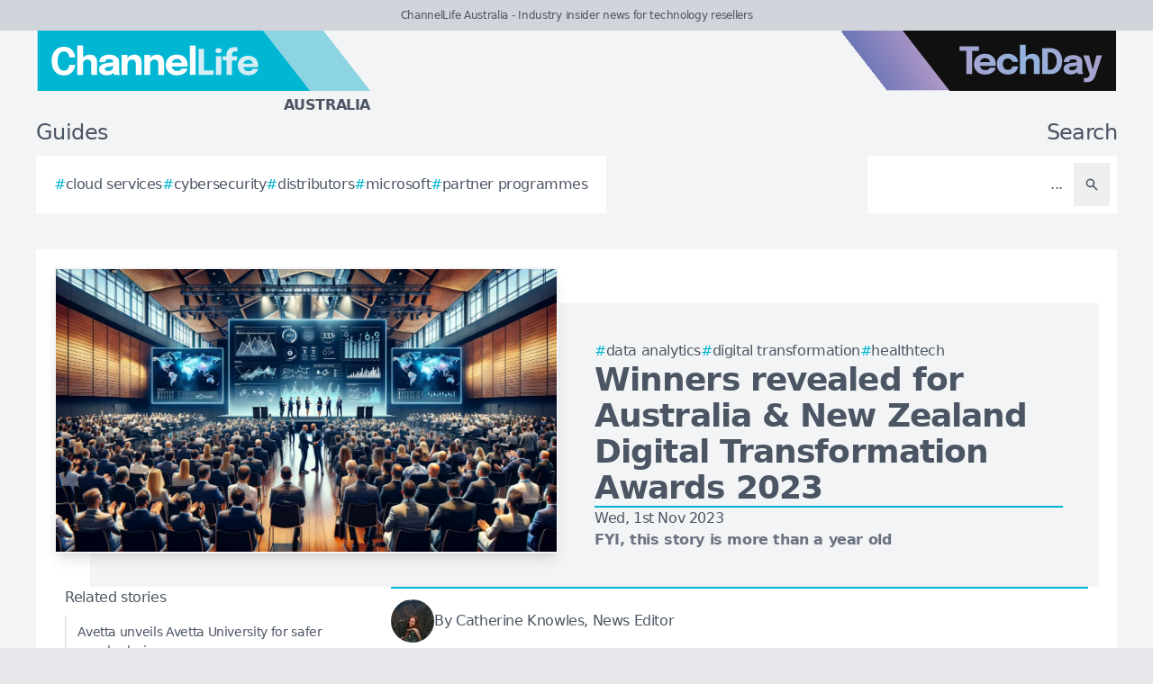

--- FILE ---
content_type: text/html; charset=utf-8
request_url: https://channellife.com.au/story/winners-revealed-for-australia-new-zealand-digital-transformation-awards-2023
body_size: 8093
content:
<!DOCTYPE html>
<html lang="en">
	<head>
		<title>Winners revealed for Australia &amp; New Zealand Digital Transformation Awards 2023</title>
<meta charset="utf-8">
<meta name="viewport" content="width=device-width, initial-scale=1.0">
<link rel="canonical" href="https://cfotech.co.nz/story/winners-revealed-for-australia-new-zealand-digital-transformation-awards-2023">
<meta name="csrf-param" content="authenticity_token" />
<meta name="csrf-token" content="dh-lm4EsxhPnPi7bolpEzemm6CJxPvb6vSam82EWiznSVWQo3-hL0dDABnW2A9D0z0D6Zdy548yW9MiNDASeaA" />

<link rel="stylesheet" href="/assets/frontend-dd1de55e.css" />
<link rel="icon" type="image/png" href="/brands/cl-au-icon-32.png" sizes="32x32" />
<link rel="icon" type="image/png" href="/brands/cl-au-icon-16.png" sizes="16x16" />
<link rel="shortcut icon" type="image/png" href="/brands/cl-au-icon-32.png" sizes="32x32" />
<link rel="apple-touch-icon" type="image/png" href="/brands/cl-au-apple-touch-icon.png" sizes="180x180" />
<link rel="shortcut icon" type="image/png" href="/brands/cl-au-shortcut-icon.png" sizes="800x800" />
	<link rel="alternate" type="application/rss+xml" title="ChannelLife Australia RSS Feed" href="/feed">
<meta name="title" content="Winners revealed for Australia & New Zealand Digital Transformation Awards 2023">
<meta name="description" content="Australia and New Zealand Health and Public Sector Digital Transformation Awards winners announced. Qlik celebrates transformative uses of its resources.">
<meta name="keywords" content="Business Intelligence (BI), Big Data, Public Sector, Transparency, Qlik, Data Analytics, Digital Transformation, University of Melbourne, Integration, Talend, Road Safety, Data Quality, Health Technologies (HealthTech), Partners, Retail, Awards, Acquisition, Healthcare, Best Practice, Elevate">
<meta name="publish_date" content="2023-11-01T01:10:00+13:00">
<meta name="image" content="https://channellife.com.au/uploads/story/2023/11/01/compatible_dt_awards.jpg">
<meta name="author" content="Catherine Knowles">
<meta property="twitter:card" content="summary_large_image">
<meta property="twitter:site" content="@techday_au">
<meta property="twitter:creator" content="@techday_au">
<meta property="twitter:title" content="Winners revealed for Australia & New Zealand Digital Transformation Awards 2023">
<meta property="twitter:description" content="Australia and New Zealand Health and Public Sector Digital Transformation Awards winners announced. Qlik celebrates transformative uses of its resources.">
<meta property="twitter:image" content="https://channellife.com.au/uploads/story/2023/11/01/compatible_dt_awards.jpg">
<meta property="og:title" content="Winners revealed for Australia & New Zealand Digital Transformation Awards 2023">
<meta property="og:description" content="Australia and New Zealand Health and Public Sector Digital Transformation Awards winners announced. Qlik celebrates transformative uses of its resources.">
<meta property="og:type" content="article">
<meta property="og:locale" content="en-AU">
<meta property="og:url" content="https://channellife.com.au/story/winners-revealed-for-australia-new-zealand-digital-transformation-awards-2023">
<meta property="og:site_name" content="ChannelLife Australia">
<meta property="og:author" content="Catherine Knowles">
<meta property="og:publish_date" content="2023-11-01T01:10:00+13:00">
<meta property="og:image" content="https://channellife.com.au/uploads/story/2023/11/01/compatible_dt_awards.jpg">
<meta property="og:image:width" content="1200">
<meta property="og:image:height" content="677">
<meta property="og:image:alt" content="Dt awards">
<meta name="robots" content="index, follow, max-image-preview:large, max-snippet:-1, max-video-preview:-1" />
	<script type="application/ld+json">
  {
    "@context": "https://schema.org",
    "@type": "NewsArticle",
    "mainEntityOfPage": {
      "@type": "WebPage",
      "@id": "https://channellife.com.au/story/winners-revealed-for-australia-new-zealand-digital-transformation-awards-2023"
    },
    "headline": "Winners revealed for Australia & New Zealand Digital Transformation Awards 2023",
    "image": [
      "https://channellife.com.au/uploads/story/2023/11/01/compatible_dt_awards.jpg"
     ],
    "datePublished": "2023-11-01T01:10:00+13:00",
    "dateModified": "2023-11-08T02:21:24+13:00",
    "isAccessibleForFree": "True",
    "author": {
      "@type": "Person",
      "name": "Catherine Knowles",
      "jobTitle": "News Editor",
      "url": "https://channellife.com.au/author/catherinek"
    },
     "publisher": {
      "@type": "Organization",
      "name": "ChannelLife Australia",
      "url": "https://channellife.com.au",
      "logo": {
        "@type": "ImageObject",
        "url": "https://channellife.com.au/brands/cl-au-icon-200.png",
        "height": "200",
        "width": "200"
      }
    },
    "description": "Australia and New Zealand Health and Public Sector Digital Transformation Awards winners announced. Qlik celebrates transformative uses of its resources."
  }
</script>
		<style>
			:root {
				--sitecolour: hsl(188 100% 41%);
				--logowidth: 371px;
				--smalllogowidth: 247px;
			}
		</style>

	</head>
	<body>
		<div class="box-container">
			<div class="flex flex-col gap-5 lg:gap-10">
		<div class="w-full px-3 py-2 text-center text-xs xl:text-sm  leading-normal text-gray-600 bg-gray-300">
			ChannelLife Australia - Industry insider news for technology resellers
		</div>
	<div class="w-full flex flex-wrap justify-between">
		<a href="/" class="px-5 lg:px-10">
			<img class="logo" src="/brands/cl-au-new-logo.svg" alt="ChannelLife Australia logo">
			<div class="region">
				Australia
			</div>
		</a>
			<div class="hidden lg:flex px-10">
				<a href="https://techday.com.au">
					<img src="/brands/td-new-logo.svg" alt="TechDay logo" style="width: 307px; height: 67px; ">
				</a>
			</div>
	</div>
		<div class="flex flex-wrap justify-between px-0 md:px-5 lg:px-10 gap-5 lg:gap-10">
			<div class="zone">
				<h2 class="soft-head">
					Guides
				</h2>
				<div class="horizontal-box gap-y-2 md:gap-y-4 gap-x-4">
						<a href="https://techday.com.au/tag/cloud-services">
							<div class="hashbox">
								<div class="hash">
									#
								</div>
								<div class="hashtag">
									cloud services
								</div>
							</div>
						</a>
						<a href="https://techday.com.au/tag/cybersecurity">
							<div class="hashbox">
								<div class="hash">
									#
								</div>
								<div class="hashtag">
									cybersecurity
								</div>
							</div>
						</a>
						<a href="https://techday.com.au/tag/distributors">
							<div class="hashbox">
								<div class="hash">
									#
								</div>
								<div class="hashtag">
									distributors
								</div>
							</div>
						</a>
						<a href="https://techday.com.au/tag/microsoft">
							<div class="hashbox">
								<div class="hash">
									#
								</div>
								<div class="hashtag">
									microsoft
								</div>
							</div>
						</a>
						<a href="https://techday.com.au/tag/partner-programmes">
							<div class="hashbox">
								<div class="hash">
									#
								</div>
								<div class="hashtag">
									partner programmes
								</div>
							</div>
						</a>
				</div>
			</div>
			<div class="zone hide-section pb-8 md:pb-0 ">
				<h2 class="soft-head w-full text-start lg:text-end">
					Search
				</h2>
				<form action="/results" accept-charset="UTF-8" method="get">
					<div class="horizontal-box p-2">
						<input type="text" name="search" id="search" class="flex-auto text-right bg-transparent border-none text-base  leading-normal text-gray-600 placeholder-gray-600 focus:ring-0 focus:ring-offset-0 p-3" placeholder="..." aria-label="Search" />
						<button type="submit" aria-label="Search" class='p-3 text-gray-400 hover:opacity-75'><svg xmlns="http://www.w3.org/2000/svg" class="btn-icon" viewBox="0 0 20 20" fill="currentColor">
								<path fill-rule="evenodd" d="M8 4a4 4 0 100 8 4 4 0 000-8zM2 8a6 6 0 1110.89 3.476l4.817 4.817a1 1 0 01-1.414 1.414l-4.816-4.816A6 6 0 012 8z" clip-rule="evenodd" />
							</svg></button>
					</div>
</form>			</div>
		</div>
</div>

			<main>
				
				<div class="zone gap-5">
	<div class="vertical-box gap-5">
		<div class="flex lg:ml-10 lg:mt-10">
			<div class="flex w-full flex-col items-center gap-5 lg:relative lg:flex-row lg:justify-center lg:gap-0 lg:bg-gray-100">
				<div class="relative h-full w-full sm:min-h-[197px] sm:w-full lg:min-h-[315px] lg:min-w-[560px]">
						<img alt="Dt awards" fetchpriority="high" loading="eager" class="w-full border-gray-100 sm:min-h-[197px] sm:min-w-[350px] lg:absolute lg:left-[-40px] lg:top-[-40px] lg:border-2 lg:shadow-lg" src="https://channellife.com.au/uploads/story/2023/11/01/dt_awards.webp" width="350" height="197">
				</div>
				<div class="flex w-full flex-col gap-5 p-0 lg:py-10 lg:pr-10">
					<div class="flex flex-col-reverse gap-5 lg:flex-col">
						<div class="flex flex-row flex-wrap gap-x-4 gap-y-2">
								<a href="https://techday.com.au/tag/data-analytics" style="min-width: 36px;">
									<div class="hashbox">
										<div class="hash">
											#
										</div>
										<div class="hashtag">
											Data Analytics
										</div>
									</div>
								</a>
								<a href="https://techday.com.au/tag/digital-transformation" style="min-width: 36px;">
									<div class="hashbox">
										<div class="hash">
											#
										</div>
										<div class="hashtag">
											Digital Transformation
										</div>
									</div>
								</a>
								<a href="https://techday.com.au/tag/health-technologies" style="min-width: 36px;">
									<div class="hashbox">
										<div class="hash">
											#
										</div>
										<div class="hashtag">
											HealthTech
										</div>
									</div>
								</a>
						</div>
						<h1 class="text-3xl font-bold leading-8 lg:text-4xl lg:leading-10">
							Winners revealed for Australia &amp; New Zealand Digital Transformation Awards 2023
						</h1>
					</div>
					<div class="border-b-2" style="border-color: var(--sitecolour);"></div>
					<div class="flex flex-col gap-2">
						Wed, 1st Nov 2023
							<div class="font-bold text-gray-500">
								FYI, this story is more than a year old
							</div>
					</div>
				</div>
			</div>
		</div>
		<div class="flex w-full flex-col gap-y-5 lg:flex-row-reverse lg:justify-evenly">
			<div class="lg:w-2/3">
				<div class="flex flex-col gap-y-5 pb-4 lg:flex-row lg:items-center">
					<div class="flex w-full border-y-2 py-3" style="border-color: var(--sitecolour);">
								<a href="/author/catherinek" class="w-full text-gray-600 hover:opacity-75">
									<div class="flex items-center gap-2">
												<div>
													<img alt="Author image" class="rounded-full" style="width: 48px; height: 48px;" src="https://channellife.com.au/uploads/pages/team/ck_cropped.webp">
												</div>
											<div class="text-sm md:text-base">
												By Catherine Knowles, News Editor
											</div>
									</div>
							</a>
						</div>
					</div>
					<div class="first-letter:float-left first-letter:mr-2 first-letter:font-serif first-letter:text-5xl first-letter:leading-none" >
						<p>The winners of the Australia and New Zealand Health and Public Sector Digital Transformation Awards 2023, sponsored by Qlik, have been officially announced.</p>

<p>The accolades recognise notable public agencies and institutions in the region that are significantly impacting citizen lives through transformative uses of Qlik&#39;s resources. The awards ceremony took place on Thursday, October 26th in Sydney.</p>

<p>Mark Fazackerley, Country Manager for ANZ at Qlik, expressed that, &quot;Data is the lifeblood of innovation, and Australian and New Zealand organisations have a vital role to play in our digital transformation. By harnessing the power of data, they can steer Australia&#39;s public agencies and institutions into a future defined by efficiency, transparency, and excellence, ensuring that every citizen benefits from a public sector that is modern, agile, and responsive.&quot;</p>

<p>Commending the recipients, Charlie Farah, Senior Director, Solutions &amp; Value Engineering at Qlik, said, &quot;We are proud to highlight these award winners, who have used data as a compass to drive better outcomes for their community. Our winners and nominees have embarked on a mission to build a data-driven culture, which we hope will have a transformative impact across Australia&#39;s public agencies and institutions.&quot;</p>

<p>The honours included:</p>

<ul>
	<li>Qlik Excellence in Healthcare Award won by Gippsland Health Alliance and Children&#39;s Health Queensland</li>
	<li>Qlik Excellence in Public Sector Award by ITSS Victoria</li>
	<li>Qlik Excellence in Higher Education Award by the University of Melbourne</li>
	<li>Excellence in Providing Better Community Outcomes with Data Award by the Transport Accident Commission</li>
	<li>ESG-centred App Innovation Award by Australia National University</li>
	<li>Patient-centred App Innovation Award by the Australian Government Department of Health and Aged Care</li>
	<li>Impactful Engagement through Data Award by Department of Employment and Workplace Relations</li>
	<li>Organisational Transformation Award by icare NSW</li>
	<li>WIPRO D&amp;A Leader of the Year Award by Deepak Prasad</li>
</ul>

<p>Gippsland Health Alliance used Qlik's technology for deploying critical business intelligence solutions for complex health concerns across Victoria's Gippsland Region. Their adaptation to Qlik Cloud has elevated the efficiency of service to client health sites, setting the standard for other health sites around Australia.</p>

<p>Asher Brooks, Lead Reporting and Business Intelligence Developer, Gippsland Health Alliance, said, &quot;This award reflects the hard work of Gippsland&#39;s health centres and hospitals, and in particular, LaTrobe Regional Hospital. Sharing best practices, resources and collaboration is key to boosting the efficiency of the regional health sector as a whole.&quot;</p>

<p>The Transport Accident Commission was acknowledged with the Excellence in Providing Better Community Outcomes with Data Award. The award recognises the Commission&#39;s determination to mitigate the social and financial expenses related to transport accident injuries within the Victorian community. CEO Tracey Slatter stated, &quot;We are passionate about using data to champion road safety and further strengthen our capabilities to help those injured on the roads get their lives back on track.&quot;</p>

<p>Winner of the WIPRO D&amp;A Leader of the Year Award, Deepak Prasad, further underscored the importance of data utilisation, remarking that, &quot;Data acts as our traffic light &ndash; it helps us navigate through the complexity of information. Our role as public sector data pioneers is to consider how we capture, store and curate this data to make it trustworthy and accessible.&quot;</p>

<p>&quot;We look forward to helping our partners continue to grow and innovate and wish all the winners prosperity and success in the data analytics space,&quot; added Mr Fazackerley.</p>

<p>Following the acquisition of Talend, Qlik has broadened its capabilities for modern enterprises, culminating in its strategic vision to provide top-tier data integration, data quality, and analytics solutions.</p>

					</div>
					<div>
							<div class="flex flex-wrap items-center justify-end gap-4 pt-3">
								<div class="flex items-center space-x-2">
									<div class="font-bold">
										Follow us on:
									</div>
									<a href="https://www.linkedin.com/company/techday-australia" aria-label="Follow us on LinkedIn" target="_blank">
										<img style="height: 48px; width: 48px;" src="https://channellife.com.au/brands/linkedin.png" alt="Follow us on LinkedIn">
									</a>
									<a href="https://x.com/techday_au" aria-label="Follow us on X" target="_blank">
										<img style="height: 48px; width: 48px;" src="https://channellife.com.au/brands/x.png" alt="Follow us on X">
									</a>
								</div>
								<div class="flex items-center space-x-2">
									<div class="font-bold">
										Share on:
									</div>
									<a href="https://www.linkedin.com/feed/?shareActive=true&text=Australia%20and%20New%20Zealand%20Health%20and%20Public%20Sector%20Digital%20Transformation%20Awards%20winners%20announced.%20Qlik%20celebrates%20transformative%20uses%20of%20its%20resources.%20https://channellife.com.au/story/winners-revealed-for-australia-new-zealand-digital-transformation-awards-2023" aria-label="Share on LinkedIn" target="_blank">
										<img style="height: 48px; width: 48px;" src="https://channellife.com.au/brands/linkedin.png" alt="Share on LinkedIn">
									</a>
									<a href="https://x.com/intent/post?text=Australia%20and%20New%20Zealand%20Health%20and%20Public%20Sector%20Digital%20Transformation%20Awards%20winners%20announced.%20Qlik%20celebrates%20transformative%20uses%20of%20its%20resources.+@techday_au&url=https://channellife.com.au/story/winners-revealed-for-australia-new-zealand-digital-transformation-awards-2023" aria-label="Share on X" target="_blank">
										<img style="height: 48px; width: 48px;" src="https://channellife.com.au/brands/x.png" alt="Share on X">
									</a>
								</div>
							</div>
					</div>
				</div>
				<div class="flex w-full flex-col gap-5 lg:max-w-[350px] lg:items-start lg:pr-5">
					<div class="zone hide-section flex w-full flex-col">
						<div class="pb-2 text-lg text-gray-600 lg:text-base">
							Related stories
						</div>
						<div class="flex">
							<div class="flex flex-col gap-3">
									<a href="/story/avetta-unveils-avetta-university-for-safer-supply-chains" class="flex w-full items-center gap-x-2 border-l-2 border-gray-200 py-2 pl-3 hover:border-gray-600 hover:opacity-75 lg:text-sm">
										<div>
											Avetta unveils Avetta University for safer supply chains
										</div>
									</a>
									<a href="/story/student-data-breaches-expose-cyber-flaws-in-schools" class="flex w-full items-center gap-x-2 border-l-2 border-gray-200 py-2 pl-3 hover:border-gray-600 hover:opacity-75 lg:text-sm">
										<div>
											Student data breaches expose cyber flaws in schools
										</div>
									</a>
									<a href="/story/teamviewer-chief-predicts-ai-s-practical-turn-by-2026" class="flex w-full items-center gap-x-2 border-l-2 border-gray-200 py-2 pl-3 hover:border-gray-600 hover:opacity-75 lg:text-sm">
										<div>
											TeamViewer chief predicts AI’s practical turn by 2026
										</div>
									</a>
									<a href="/story/gartner-sees-ai-spend-hitting-usd-2-52trn-by-2026" class="flex w-full items-center gap-x-2 border-l-2 border-gray-200 py-2 pl-3 hover:border-gray-600 hover:opacity-75 lg:text-sm">
										<div>
											Gartner sees AI spend hitting USD $2.52trn by 2026
										</div>
									</a>
									<a href="/story/droneshield-joins-defence-counter-drone-services-panel" class="flex w-full items-center gap-x-2 border-l-2 border-gray-200 py-2 pl-3 hover:border-gray-600 hover:opacity-75 lg:text-sm">
										<div>
											DroneShield joins Defence counter-drone services panel
										</div>
									</a>
							</div>
						</div>
					</div>
				</div>
			</div>
		</div>
		<div class="flex flex-wrap justify-between gap-5">
			<div class="zone hide-section">
				<h2 class="soft-head">
					Top stories
				</h2>
				<div class="flex">
					<div class="vertical-box gap-3">
							<a href="/story/osapiens-raises-usd-100m-to-reach-unicorn-status" class="list-object">
								<div>
									osapiens raises USD $100m to reach unicorn status
								</div>
								<svg xmlns="http://www.w3.org/2000/svg" fill="none" viewBox="0 0 24 24" stroke-width="1.5" stroke="currentColor" class="btn-icon">
									<path stroke-linecap="round" stroke-linejoin="round" d="M11.25 4.5l7.5 7.5-7.5 7.5m-6-15l7.5 7.5-7.5 7.5" />
								</svg>
							</a>
							<a href="/story/siemens-nanjing-plant-named-wef-global-lighthouse" class="list-object">
								<div>
									Siemens’ Nanjing plant named WEF Global Lighthouse
								</div>
								<svg xmlns="http://www.w3.org/2000/svg" fill="none" viewBox="0 0 24 24" stroke-width="1.5" stroke="currentColor" class="btn-icon">
									<path stroke-linecap="round" stroke-linejoin="round" d="M11.25 4.5l7.5 7.5-7.5 7.5m-6-15l7.5 7.5-7.5 7.5" />
								</svg>
							</a>
							<a href="/story/mongodb-boosts-ai-startup-support-with-voyage-models" class="list-object">
								<div>
									MongoDB boosts AI startup support with Voyage models
								</div>
								<svg xmlns="http://www.w3.org/2000/svg" fill="none" viewBox="0 0 24 24" stroke-width="1.5" stroke="currentColor" class="btn-icon">
									<path stroke-linecap="round" stroke-linejoin="round" d="M11.25 4.5l7.5 7.5-7.5 7.5m-6-15l7.5 7.5-7.5 7.5" />
								</svg>
							</a>
							<a href="/story/fujifilm-unveils-sx400-long-range-camera-for-security" class="list-object">
								<div>
									Fujifilm unveils SX400 long-range camera for security
								</div>
								<svg xmlns="http://www.w3.org/2000/svg" fill="none" viewBox="0 0 24 24" stroke-width="1.5" stroke="currentColor" class="btn-icon">
									<path stroke-linecap="round" stroke-linejoin="round" d="M11.25 4.5l7.5 7.5-7.5 7.5m-6-15l7.5 7.5-7.5 7.5" />
								</svg>
							</a>
							<a href="/story/rimini-street-honoured-for-agentic-ai-client-success" class="list-object">
								<div>
									Rimini Street honoured for agentic AI &amp; client success
								</div>
								<svg xmlns="http://www.w3.org/2000/svg" fill="none" viewBox="0 0 24 24" stroke-width="1.5" stroke="currentColor" class="btn-icon">
									<path stroke-linecap="round" stroke-linejoin="round" d="M11.25 4.5l7.5 7.5-7.5 7.5m-6-15l7.5 7.5-7.5 7.5" />
								</svg>
							</a>
					</div>
				</div>
			</div>
		</div>
	</div>

			</main>
			<div class="hide-section">
	<footer>
		<div class="hide-section flex flex-wrap justify-between xl:flex-nowrap">
			<div class="hide-section flex w-full flex-col gap-y-5 border-t border-gray-200 p-5 lg:gap-y-10 lg:p-10">
				<div class="flex">
					<a href="https://techday.com.au">
						<img src="/brands/td-left-new-logo.svg" alt="TechDay logo" style="height: 67px; width: 307px;">
					</a>
				</div>
				<div class="flex">
					<div>
						<h2 class="soft-head p-0">
							Our Australian network
						</h2>
						<div class="grid gap-10 sm:grid-cols-2 md:grid-cols-3 lg:grid-cols-4">
								<div class="pl-4 border-l-2 border-gray-200">
									<div class="flex flex-col gap-1" style="width: 210px;">
										<a href="https://cfotech.com.au">
											<img src="/brands/cfo-au-new-logo.svg" alt="CFOtech logo" style="height: 30px; width: 210px;">
										</a>
										<div class="text-xl font-bold text-gray-700">
											Fintech
										</div>
										<div class="pb-1 text-sm text-gray-600">
											Technology news for CFOs &amp; financial decision-makers
										</div>
										<div class="flex gap-3">
											<a href="https://cfotech.com.au">
												<div class='btn'>
													<div class="text-xs">
														Visit
													</div>
													<svg xmlns="http://www.w3.org/2000/svg" fill="none" viewBox="0 0 24 24" stroke-width="1.5" stroke="currentColor" class="btn-icon">
														<path stroke-linecap="round" stroke-linejoin="round" d="M11.25 4.5l7.5 7.5-7.5 7.5m-6-15l7.5 7.5-7.5 7.5" />
													</svg>
												</div>
											</a>
											<a href="https://cfotech.com.au/media-kit">
												<div class='btn'>
													<div class="text-xs">
														Media Kit
													</div>
													<svg xmlns="http://www.w3.org/2000/svg" fill="none" viewBox="0 0 24 24" stroke-width="1.5" stroke="currentColor" class="btn-icon">
														<path stroke-linecap="round" stroke-linejoin="round" d="M11.25 4.5l7.5 7.5-7.5 7.5m-6-15l7.5 7.5-7.5 7.5" />
													</svg>
												</div>
											</a>
										</div>
									</div>
								</div>
								<div class="pl-4 border-l-2" style="border-color: var(--sitecolour);">
									<div class="flex flex-col gap-1" style="width: 210px;">
										<a href="https://channellife.com.au">
											<img src="/brands/cl-au-new-logo.svg" alt="ChannelLife logo" style="height: 30px; width: 210px;">
										</a>
										<div class="text-xl font-bold text-gray-700">
											Industry
										</div>
										<div class="pb-1 text-sm text-gray-600">
											Industry insider news for technology resellers
										</div>
										<div class="flex gap-3">
											<a href="https://channellife.com.au">
												<div class='btn'>
													<div class="text-xs">
														Visit
													</div>
													<svg xmlns="http://www.w3.org/2000/svg" fill="none" viewBox="0 0 24 24" stroke-width="1.5" stroke="currentColor" class="btn-icon">
														<path stroke-linecap="round" stroke-linejoin="round" d="M11.25 4.5l7.5 7.5-7.5 7.5m-6-15l7.5 7.5-7.5 7.5" />
													</svg>
												</div>
											</a>
											<a href="https://channellife.com.au/media-kit">
												<div class='btn'>
													<div class="text-xs">
														Media Kit
													</div>
													<svg xmlns="http://www.w3.org/2000/svg" fill="none" viewBox="0 0 24 24" stroke-width="1.5" stroke="currentColor" class="btn-icon">
														<path stroke-linecap="round" stroke-linejoin="round" d="M11.25 4.5l7.5 7.5-7.5 7.5m-6-15l7.5 7.5-7.5 7.5" />
													</svg>
												</div>
											</a>
										</div>
									</div>
								</div>
								<div class="pl-4 border-l-2 border-gray-200">
									<div class="flex flex-col gap-1" style="width: 210px;">
										<a href="https://ecommercenews.com.au">
											<img src="/brands/ecn-au-new-logo.svg" alt="eCommerceNews logo" style="height: 30px; width: 210px;">
										</a>
										<div class="text-xl font-bold text-gray-700">
											Commerce
										</div>
										<div class="pb-1 text-sm text-gray-600">
											Technology news for digital commerce decision-makers
										</div>
										<div class="flex gap-3">
											<a href="https://ecommercenews.com.au">
												<div class='btn'>
													<div class="text-xs">
														Visit
													</div>
													<svg xmlns="http://www.w3.org/2000/svg" fill="none" viewBox="0 0 24 24" stroke-width="1.5" stroke="currentColor" class="btn-icon">
														<path stroke-linecap="round" stroke-linejoin="round" d="M11.25 4.5l7.5 7.5-7.5 7.5m-6-15l7.5 7.5-7.5 7.5" />
													</svg>
												</div>
											</a>
											<a href="https://ecommercenews.com.au/media-kit">
												<div class='btn'>
													<div class="text-xs">
														Media Kit
													</div>
													<svg xmlns="http://www.w3.org/2000/svg" fill="none" viewBox="0 0 24 24" stroke-width="1.5" stroke="currentColor" class="btn-icon">
														<path stroke-linecap="round" stroke-linejoin="round" d="M11.25 4.5l7.5 7.5-7.5 7.5m-6-15l7.5 7.5-7.5 7.5" />
													</svg>
												</div>
											</a>
										</div>
									</div>
								</div>
								<div class="pl-4 border-l-2 border-gray-200">
									<div class="flex flex-col gap-1" style="width: 210px;">
										<a href="https://futurefive.com.au">
											<img src="/brands/f5-au-new-logo.svg" alt="FutureFive logo" style="height: 30px; width: 210px;">
										</a>
										<div class="text-xl font-bold text-gray-700">
											Consumer tech
										</div>
										<div class="pb-1 text-sm text-gray-600">
											Consumer technology news from the future
										</div>
										<div class="flex gap-3">
											<a href="https://futurefive.com.au">
												<div class='btn'>
													<div class="text-xs">
														Visit
													</div>
													<svg xmlns="http://www.w3.org/2000/svg" fill="none" viewBox="0 0 24 24" stroke-width="1.5" stroke="currentColor" class="btn-icon">
														<path stroke-linecap="round" stroke-linejoin="round" d="M11.25 4.5l7.5 7.5-7.5 7.5m-6-15l7.5 7.5-7.5 7.5" />
													</svg>
												</div>
											</a>
											<a href="https://futurefive.com.au/media-kit">
												<div class='btn'>
													<div class="text-xs">
														Media Kit
													</div>
													<svg xmlns="http://www.w3.org/2000/svg" fill="none" viewBox="0 0 24 24" stroke-width="1.5" stroke="currentColor" class="btn-icon">
														<path stroke-linecap="round" stroke-linejoin="round" d="M11.25 4.5l7.5 7.5-7.5 7.5m-6-15l7.5 7.5-7.5 7.5" />
													</svg>
												</div>
											</a>
										</div>
									</div>
								</div>
								<div class="pl-4 border-l-2 border-gray-200">
									<div class="flex flex-col gap-1" style="width: 210px;">
										<a href="https://itbrief.com.au">
											<img src="/brands/itb-au-new-logo.svg" alt="IT Brief logo" style="height: 30px; width: 210px;">
										</a>
										<div class="text-xl font-bold text-gray-700">
											Enterprise
										</div>
										<div class="pb-1 text-sm text-gray-600">
											Technology news for CIOs &amp; IT decision-makers
										</div>
										<div class="flex gap-3">
											<a href="https://itbrief.com.au">
												<div class='btn'>
													<div class="text-xs">
														Visit
													</div>
													<svg xmlns="http://www.w3.org/2000/svg" fill="none" viewBox="0 0 24 24" stroke-width="1.5" stroke="currentColor" class="btn-icon">
														<path stroke-linecap="round" stroke-linejoin="round" d="M11.25 4.5l7.5 7.5-7.5 7.5m-6-15l7.5 7.5-7.5 7.5" />
													</svg>
												</div>
											</a>
											<a href="https://itbrief.com.au/media-kit">
												<div class='btn'>
													<div class="text-xs">
														Media Kit
													</div>
													<svg xmlns="http://www.w3.org/2000/svg" fill="none" viewBox="0 0 24 24" stroke-width="1.5" stroke="currentColor" class="btn-icon">
														<path stroke-linecap="round" stroke-linejoin="round" d="M11.25 4.5l7.5 7.5-7.5 7.5m-6-15l7.5 7.5-7.5 7.5" />
													</svg>
												</div>
											</a>
										</div>
									</div>
								</div>
								<div class="pl-4 border-l-2 border-gray-200">
									<div class="flex flex-col gap-1" style="width: 210px;">
										<a href="https://securitybrief.com.au">
											<img src="/brands/sb-au-new-logo.svg" alt="SecurityBrief logo" style="height: 30px; width: 210px;">
										</a>
										<div class="text-xl font-bold text-gray-700">
											Cybersecurity
										</div>
										<div class="pb-1 text-sm text-gray-600">
											Technology news for CISOs &amp; cybersecurity decision-makers
										</div>
										<div class="flex gap-3">
											<a href="https://securitybrief.com.au">
												<div class='btn'>
													<div class="text-xs">
														Visit
													</div>
													<svg xmlns="http://www.w3.org/2000/svg" fill="none" viewBox="0 0 24 24" stroke-width="1.5" stroke="currentColor" class="btn-icon">
														<path stroke-linecap="round" stroke-linejoin="round" d="M11.25 4.5l7.5 7.5-7.5 7.5m-6-15l7.5 7.5-7.5 7.5" />
													</svg>
												</div>
											</a>
											<a href="https://securitybrief.com.au/media-kit">
												<div class='btn'>
													<div class="text-xs">
														Media Kit
													</div>
													<svg xmlns="http://www.w3.org/2000/svg" fill="none" viewBox="0 0 24 24" stroke-width="1.5" stroke="currentColor" class="btn-icon">
														<path stroke-linecap="round" stroke-linejoin="round" d="M11.25 4.5l7.5 7.5-7.5 7.5m-6-15l7.5 7.5-7.5 7.5" />
													</svg>
												</div>
											</a>
										</div>
									</div>
								</div>
								<div class="pl-4 border-l-2 border-gray-200">
									<div class="flex flex-col gap-1" style="width: 210px;">
										<a href="https://telconews.com.au">
											<img src="/brands/tn-au-new-logo.svg" alt="TelcoNews logo" style="height: 30px; width: 210px;">
										</a>
										<div class="text-xl font-bold text-gray-700">
											Telecommunications
										</div>
										<div class="pb-1 text-sm text-gray-600">
											Telecommunications news for ICT decision-makers
										</div>
										<div class="flex gap-3">
											<a href="https://telconews.com.au">
												<div class='btn'>
													<div class="text-xs">
														Visit
													</div>
													<svg xmlns="http://www.w3.org/2000/svg" fill="none" viewBox="0 0 24 24" stroke-width="1.5" stroke="currentColor" class="btn-icon">
														<path stroke-linecap="round" stroke-linejoin="round" d="M11.25 4.5l7.5 7.5-7.5 7.5m-6-15l7.5 7.5-7.5 7.5" />
													</svg>
												</div>
											</a>
											<a href="https://telconews.com.au/media-kit">
												<div class='btn'>
													<div class="text-xs">
														Media Kit
													</div>
													<svg xmlns="http://www.w3.org/2000/svg" fill="none" viewBox="0 0 24 24" stroke-width="1.5" stroke="currentColor" class="btn-icon">
														<path stroke-linecap="round" stroke-linejoin="round" d="M11.25 4.5l7.5 7.5-7.5 7.5m-6-15l7.5 7.5-7.5 7.5" />
													</svg>
												</div>
											</a>
										</div>
									</div>
								</div>
						</div>
					</div>
				</div>
				<div class="text-gray-600">
					TechDay operates in other regions, see our <a href='https://techday.asia' class='font-bold'>Asian</a>, <a href='https://techdayca.com' class='font-bold'>Canadian</a>, <a href='https://techday.in' class='font-bold'>Indian</a>, <a href='https://techday.co.nz' class='font-bold'>Kiwi</a>, <a href='https://techday.co.uk' class='font-bold'>UK</a> & <a href='https://techday.com' class='font-bold'>American</a> sites.
				</div>
			</div>
			<div class="flex flex-col justify-between gap-5 border-l border-t border-gray-200 p-5 lg:p-10 xl:items-center">
				<div>
					<h2 class="soft-head p-0">
						About us
					</h2>
					<div class="flex flex-row flex-wrap gap-3 xl:flex-col">
						<a class='btn' href="/contact-us">
							<div class="whitespace-nowrap">
								Contact us
							</div>
							<svg xmlns="http://www.w3.org/2000/svg" fill="none" viewBox="0 0 24 24" stroke-width="1.5" stroke="currentColor" class="btn-icon">
								<path stroke-linecap="round" stroke-linejoin="round" d="M11.25 4.5l7.5 7.5-7.5 7.5m-6-15l7.5 7.5-7.5 7.5" />
							</svg>
						</a>
						<a class='btn' href="/editorial-feature-list">
							<div class="whitespace-nowrap">
								Editorial features
							</div>
							<svg xmlns="http://www.w3.org/2000/svg" fill="none" viewBox="0 0 24 24" stroke-width="1.5" stroke="currentColor" class="btn-icon">
								<path stroke-linecap="round" stroke-linejoin="round" d="M11.25 4.5l7.5 7.5-7.5 7.5m-6-15l7.5 7.5-7.5 7.5" />
							</svg>
						</a>
						<a class='btn' href="/tag/frequently-asked-questions">
							<div class="whitespace-nowrap">
								FAQ
							</div>
							<svg xmlns="http://www.w3.org/2000/svg" fill="none" viewBox="0 0 24 24" stroke-width="1.5" stroke="currentColor" class="btn-icon">
								<path stroke-linecap="round" stroke-linejoin="round" d="M11.25 4.5l7.5 7.5-7.5 7.5m-6-15l7.5 7.5-7.5 7.5" />
							</svg>
						</a>
						<a class='btn' href="/our-ai-policy">
							<div class="whitespace-nowrap">
								Our AI Policy
							</div>
							<svg xmlns="http://www.w3.org/2000/svg" fill="none" viewBox="0 0 24 24" stroke-width="1.5" stroke="currentColor" class="btn-icon">
								<path stroke-linecap="round" stroke-linejoin="round" d="M11.25 4.5l7.5 7.5-7.5 7.5m-6-15l7.5 7.5-7.5 7.5" />
							</svg>
						</a>
							<a class='btn' href="/media-kit">
								<div class="whitespace-nowrap">
									Media kit
								</div>
								<svg xmlns="http://www.w3.org/2000/svg" fill="none" viewBox="0 0 24 24" stroke-width="1.5" stroke="currentColor" class="btn-icon">
									<path stroke-linecap="round" stroke-linejoin="round" d="M11.25 4.5l7.5 7.5-7.5 7.5m-6-15l7.5 7.5-7.5 7.5" />
								</svg>
							</a>
						<a class='btn' href="/our-team">
							<div class="whitespace-nowrap">
								Our team
							</div>
							<svg xmlns="http://www.w3.org/2000/svg" fill="none" viewBox="0 0 24 24" stroke-width="1.5" stroke="currentColor" class="btn-icon">
								<path stroke-linecap="round" stroke-linejoin="round" d="M11.25 4.5l7.5 7.5-7.5 7.5m-6-15l7.5 7.5-7.5 7.5" />
							</svg>
						</a>
						<a class='btn' href="/our-terms">
							<div class="whitespace-nowrap">
								Our terms
							</div>
							<svg xmlns="http://www.w3.org/2000/svg" fill="none" viewBox="0 0 24 24" stroke-width="1.5" stroke="currentColor" class="btn-icon">
								<path stroke-linecap="round" stroke-linejoin="round" d="M11.25 4.5l7.5 7.5-7.5 7.5m-6-15l7.5 7.5-7.5 7.5" />
							</svg>
						</a>
							<a class='btn' href="/subscribe">
								<div class="whitespace-nowrap">
									Subscribe
								</div>
								<svg xmlns="http://www.w3.org/2000/svg" fill="none" viewBox="0 0 24 24" stroke-width="1.5" stroke="currentColor" class="btn-icon">
									<path stroke-linecap="round" stroke-linejoin="round" d="M11.25 4.5l7.5 7.5-7.5 7.5m-6-15l7.5 7.5-7.5 7.5" />
								</svg>
							</a>
					</div>
				</div>
				<div class="flex items-center gap-5">
					<a href="https://www.linkedin.com/company/techday-australia" aria-label="Linkedin" target="_blank">
						<svg xmlns="http://www.w3.org/2000/svg" class="btn-icon" viewBox="0 0 24 24" fill="currentColor"><path d="M19 0h-14c-2.761 0-5 2.239-5 5v14c0 2.761 2.239 5 5 5h14c2.762 0 5-2.239 5-5v-14c0-2.761-2.238-5-5-5zm-11 19h-3v-11h3v11zm-1.5-12.268c-.966 0-1.75-.79-1.75-1.764s.784-1.764 1.75-1.764 1.75.79 1.75 1.764-.783 1.764-1.75 1.764zm13.5 12.268h-3v-5.604c0-3.368-4-3.113-4 0v5.604h-3v-11h3v1.765c1.396-2.586 7-2.777 7 2.476v6.759z"/></svg>
					</a>
					<a href="https://x.com/techday_au" aria-label="X" target="_blank">
						<svg version="1.1"
						xmlns="http://www.w3.org/2000/svg" class="btn-icon" xmlns:xlink="http://www.w3.org/1999/xlink" x="0px" y="0px" fill="currentColor" viewBox="0 0 856 856"
						style="enable-background:new 0 0 856 856;" xml:space="preserve">
							<style type="text/css">
								.st0{stroke:#FFFFFF;stroke-miterlimit:10;}
								.st1{fill:#FFFFFF;}
							</style>
							<path class="st0" d="M756.2,856H99.8C44.7,856,0,811.3,0,756.2V99.8C0,44.7,44.7,0,99.8,0h656.4C811.3,0,856,44.7,856,99.8v656.4
						C856,811.3,811.3,856,756.2,856z"/>
							<g transform="translate(52.390088,-25.058597)">
								<path class="st1" d="M79.1,174.2l230.1,307.6L77.7,731.9h52.1l202.7-219l163.8,219h177.3L430.5,407L646,174.2h-52.1
							L407.3,375.9L256.4,174.2H79.1z M155.7,212.6h81.5l359.7,481h-81.5L155.7,212.6z"/></g>
						</svg>
					</a>
					<a href="https://www.youtube.com/@techdaynetwork" aria-label="YouTube" target="_blank">
						<svg xmlns="http://www.w3.org/2000/svg" class="btn-icon" fill="currentColor" viewBox="0 0 24 24"><path d="M19,0H5C2.2,0,0,2.2,0,5v14c0,2.8,2.2,5,5,5h14c2.8,0,5-2.2,5-5V5C24,2.2,21.8,0,19,0z M18.8,13.4L8.6,18.7
							c-0.2,0.1-0.5,0.2-0.7,0.2c-0.3,0-0.6-0.1-0.8-0.2c-0.5-0.3-0.8-0.8-0.8-1.3V6.7c0-0.5,0.3-1.1,0.8-1.3C7.5,5.1,8.1,5,8.6,5.3
							l10.2,5.3c0.5,0.3,0.8,0.8,0.8,1.4C19.6,12.6,19.3,13.1,18.8,13.4z"/>
						</svg>
					</a>
					<a href="https://channellife.com.au/feed" aria-label="RSS feed" target="_blank">
						<svg xmlns="http://www.w3.org/2000/svg" class="btn-icon" viewBox="0 0 24 24" fill="currentColor"><path d="M19 0h-14c-2.761 0-5 2.239-5 5v14c0 2.761 2.239 5 5 5h14c2.762 0 5-2.239 5-5v-14c0-2.761-2.238-5-5-5zm-12.832 20c-1.197 0-2.168-.969-2.168-2.165s.971-2.165 2.168-2.165 2.167.969 2.167 2.165-.97 2.165-2.167 2.165zm5.18 0c-.041-4.029-3.314-7.298-7.348-7.339v-3.207c5.814.041 10.518 4.739 10.561 10.546h-3.213zm5.441 0c-.021-7.063-5.736-12.761-12.789-12.792v-3.208c8.83.031 15.98 7.179 16 16h-3.211z"/></svg>
					</a>
				</div>
			</div>
		</div>
	</footer>
</div>

		</div>
		<footer>
			<div class="p-5 text-center text-sm text-gray-900">
	© 2026 TechDay, All rights reserved. <span class="hide-section">Hosted on <a class="font-bold hover:opacity-75" href="https://www.planb.co.nz/tech-services/cloud-services/?utm_content=techday&utm_source=techday&utm_medium=techday&utm_campaign=techday">Plan B's Cloud Services</a>. DMARC protection by <a class="hide-section font-bold hover:opacity-75" href="https://powerdmarc.com/?utm_content=techday&utm_source=techday&utm_medium=techday&utm_campaign=techday">PowerDMARC</a>.</span>
</div>
		</footer>
	</body>
</html>